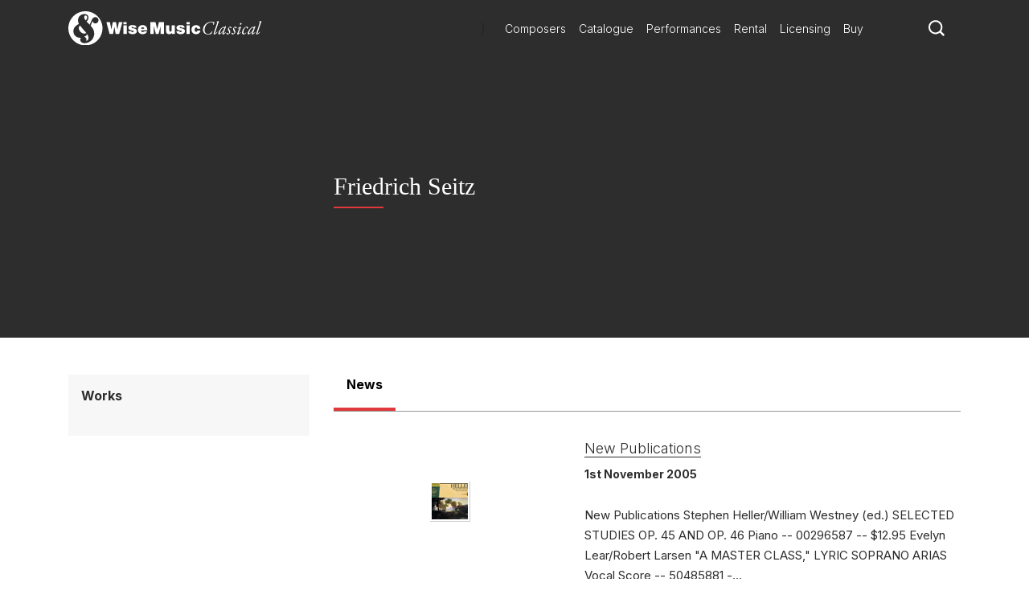

--- FILE ---
content_type: text/plain; charset=utf-8
request_url: https://www.wisemusicclassical.com/umbraco/api/composer/news/1418
body_size: 1313
content:
[{"NewsId":728,"StartDate":"1st November 2005","EndDate":"31st December 2005","NewsTitle":"New Publications","NewsTitleUrl":"New-Publications","NewsContent":"New Publications\r\rStephen Heller/William Westney (ed.)\rSELECTED STUDIES OP. 45 AND OP. 46\rPiano -- 00296587 -- $12.95\r\rEvelyn Lear/Robert Larsen\r\"A MASTER CLASS,\" LYRIC SOPRANO ARIAS\rVocal Score -- 50485881 -- $19.95\r\rKirke Mechem\rBLOW YE THE TRUMPET\rSSAA and piano\rOctavo -- 50485735 -- $1.95\rTWO CHRISTMAS BALLADS (1. CHRISTMAS CAROL \r2. THE BALLAD OF BEFANA)\rSSAA and piano (or guitar)\rOctavo -- 50485638 -- $1.95\rSATB and piano (or guitar)\rOctavo -- 50485637 -- $1.95\r\rFriedrich Seitz/Philipp Mittell (ed.)\rPUPIL'S CONCERTOS, NOS. 1 - 5 COMPLETE\rViolin and piano\rScore and part -- 50485872 -- $17.95\r","NewsContentTeaser":"New Publications\r\rStephen Heller/William Westney (ed.)\rSELECTED STUDIES OP. 45 AND OP. 46\rPiano -- 00296587 -- $12.95\r\rEvelyn Lear/Robert Larsen\r\"A MASTER CLASS,\" LYRIC SOPRANO ARIAS\rVocal Score -- 50485881 -...","MainImageUrl":"https://s3.amazonaws.com/static.musicsalesclassical.com/images/news/small/schirmer-1396-01.jpg","MainImageCredit":null,"NewsItemUrl":"/news/728/New-Publications"},{"NewsId":729,"StartDate":"1st November 2005","EndDate":"31st December 2005","NewsTitle":"New Recordings","NewsTitleUrl":"New-Recordings","NewsContent":"New Recordings\r\rLeonardo Balada \rNO-RES \rDenis Rafter, narrator \rMadrid Community Chorus \rMadrid Community Orchestra/\rEncinar \rNaxos CD 8.557343\r\rElliott Carter \rHOLIDAY OVERTURE \rOdense Symphony/Palma \rBridge Records BCD 9177\r\rDavid Lang\r\"ELEVATED\"\rWED\rLisa Moore, piano\rHOW TO PRAY\rMike Svoboda, trombone\rAudrey Riley, cello, Hammond organ\rAndrew Zolinsky, piano\rJames Woodrow, electric guitar\rNick Album and Rob Allum, drums\rMEN\rEuropean Music Project/Grözinger\rCantaloupe Music CA 21029\r\rWitold Lutoslawski\rTWENTY POLISH CHRISTMAS CAROLS\rPolish Radio Chorus, Kracow\rPolish National Radio Symphony/Wit\rNaxos CD 8.555994","NewsContentTeaser":"New Recordings\r\rLeonardo Balada \rNO-RES \rDenis Rafter, narrator \rMadrid Community Chorus \rMadrid Community Orchestra/\rEncinar \rNaxos CD 8.557343\r\rElliott Carter \rHOLIDAY OVERTURE \rOdense Symphony/Palma \rBridge Records...","MainImageUrl":"https://s3.amazonaws.com/static.musicsalesclassical.com/images/news/small/schirmer-1397-01.jpg","MainImageCredit":null,"NewsItemUrl":"/news/729/New-Recordings"}]